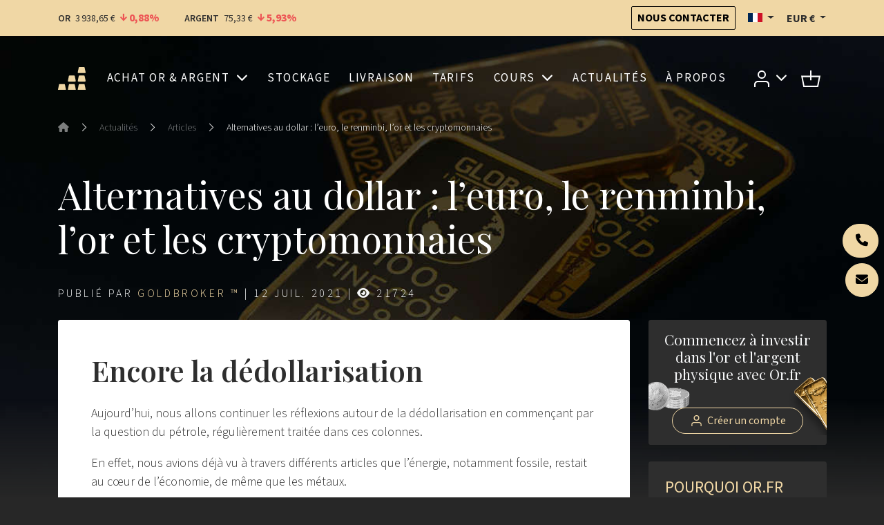

--- FILE ---
content_type: text/html; charset=UTF-8
request_url: https://or.fr/actualites/alternatives-au-dollar-euro-renminbi-or-cryptomonnaies-2381
body_size: 17787
content:
<!DOCTYPE html>
<html prefix="og: http://ogp.me/ns# article: http://ogp.me/ns/article#" lang="fr"  xmlns:hx="http://purl.org/NET/hinclude">
    <head>
        <meta charset="utf-8">
        <meta name="viewport" content="width=device-width, initial-scale=1.0">
        <meta name="robots" content="index, follow">
        <meta http-equiv="Content-Type" content="text/html; charset=utf-8"/>
        <meta http-equiv="X-UA-Compatible" content="IE=edge" />
        
        <link rel="icon" href="/build/core/images/logo/favicon.20605c45.png" />
        <link rel="preconnect" href="https://fonts.googleapis.com">
        <link rel="preconnect" href="https://fonts.gstatic.com" crossorigin>
        <link href="https://fonts.googleapis.com/css2?family=Playfair+Display:wght@400..600&family=Source+Sans+3:wght@300;400;600;700&display=swap" rel="stylesheet">

        <link rel="canonical" href="https://or.fr/actualites/alternatives-au-dollar-euro-renminbi-or-cryptomonnaies-2381">
        <!-- Google Tag Manager -->
        <script>
            (function(w,d,s,l,i){w[l]=w[l]||[];w[l].push({'gtm.start':
                    new Date().getTime(),event:'gtm.js'});var f=d.getElementsByTagName(s)[0],
                j=d.createElement(s),dl=l!='dataLayer'?'&l='+l:'';j.async=true;j.src=
                '//www.googletagmanager.com/gtm.js?id='+i+dl;f.parentNode.insertBefore(j,f);
            })(window,document,'script','dataLayer','GTM-M3J7F9');
        </script>
        <!-- End Google Tag Manager -->

                

    <link rel="alternate" type="application/xml" title="Or.fr - Flux RSS" href="/actualites.rss" />

    <title>Alternatives au dollar : l’euro, le renminbi, l’or et les cryptomonnaies | Or.fr</title>

            <meta property="og:title" content="Alternatives au dollar : l’euro, le renminbi, l’or et les cryptomonnaies | Or.fr" />
    
                <meta property="og:image" content="https://or.fr/media/image/cms/media/images/central-banks-at-varying-stages-of-developing-digital-currencies.png" />
    
                
                    <meta name="description" content="La dédollarisation mondiale se fait sous une double dimension numérique et aurifère. Nous remarquerons que la Chine, en tant que première initiatrice des MNBC et premier consommateur et importateur d’or au monde, a toutes les chances de...">

                            <meta property="og:description" content="La dédollarisation mondiale se fait sous une double dimension numérique et aurifère. Nous remarquerons que la Chine, en tant que première initiatrice des MNBC et premier consommateur et importateur d’or au monde, a toutes les chances de...">
                                
            
            <!-- TrustBox script --> <script type="text/javascript" src="//widget.trustpilot.com/bootstrap/v5/tp.widget.bootstrap.min.js" async></script> <!-- End TrustBox script -->
    
        <!-- Start SmartBanner configuration -->
    <meta name="smartbanner:title" content="Appli Or.fr">
    <meta name="smartbanner:author" content="Cours, actualités, espace client ">
    <meta name="smartbanner:price" content="Disponible ">
    <meta name="smartbanner:price-suffix-apple" content="sur Apple Store">
    <meta name="smartbanner:price-suffix-google" content="sur Google Play">
    <meta name="smartbanner:icon-apple" content="/build/core/images/logo/square.835b4266.svg">
    <meta name="smartbanner:icon-google" content="/build/core/images/logo/square.835b4266.svg">
    <meta name="smartbanner:button" content="Télécharger">
    <meta name="smartbanner:disable-positioning" content="true">
    <meta name="smartbanner:custom-design-modifier" content="goldbroker">

        <meta name="smartbanner:exclude-user-agent-regex" content="^.*(Windows NT|Intel Mac OS X).*$">

            
                    <meta name="smartbanner:button-url-apple" content="https://apps.apple.com/fr/app/id951722599">
    
                    <meta name="smartbanner:button-url-google" content="https://play.google.com/store/apps/details?id=com.tag.goldbroker">
    
    <meta name="smartbanner:enabled-platforms" content="ios,android">
    <!-- End SmartBanner configuration -->


    
                                <link rel="author" href="https://www.facebook.com/Goldbrokercom" />
                                        <link rel="author" href="https://www.twitter.com/Goldbroker_com" />
                                
    <meta property="og:type" content="article" />
    <meta property="article:published_time" content="2021-07-12T10:30:27+00:00" />

            <meta property="article:author" content="https://www.facebook.com/Goldbrokercom" />
                                    

    <link rel="stylesheet" href="/build/front/881.b4e86c09.css?1768240990"><link rel="stylesheet" href="/build/front/main.6edbe88e.css?1768240990">

    <style>
        :root {
                                                                }
    </style>

                        <script src="/bundles/fosjsrouting/js/router.min.js?1768240990"></script>
            <script src="/js/routing?callback=fos.Router.setData&amp;v=1768240990"></script>
        

    <script src="/build/front/runtime.5f799fff.js?1768240990"></script><script src="/build/front/172.6ab6ad9c.js?1768240990"></script><script src="/build/front/875.b827aac8.js?1768240990"></script><script src="/build/front/881.dc2c1b67.js?1768240990"></script><script src="/build/front/main.cb46da2d.js?1768240990"></script>

    <!-- Le HTML5 shim, for IE6-8 support of HTML5 elements -->
    <!--[if lt IE 9]>
    <script src="https://html5shim.googlecode.com/svn/trunk/html5.js"></script>
    <![endif]-->

            <script>
            $.getJSON( "/rich-snippet/local-business?showAggregateRating=0", function( data ) {
                $( "<script/>", {
                    "type": "application/ld+json",
                    "html": JSON.stringify(data)
                }).appendTo( "head" );
            });
        </script>
        </head>
    <body class="article-background">
        <!-- Google Tag Manager (noscript) -->
        <noscript>
            <iframe src="//www.googletagmanager.com/ns.html?id=GTM-M3J7F9" height="0" width="0" style="display:none;visibility:hidden"></iframe>
        </noscript>
        <!-- End Google Tag Manager (noscript) -->
            <script>
            </script>


            
    <header id="top-header">
        <nav class="navbar bg-primary">
            <div class="container">
                <span data-ajax-url="/widget/live-prices/EUR"></span>

                <div class="align-items-center d-md-flex d-none">
                    <a class="btn btn-outline-dark btn-sm" href="/contact" title="Nous contacter">
                        Nous contacter
                    </a>
                    <div class="locale-switcher-wrapper mx-3">    <div class="dropdown">
    <button class="dropdown-toggle header-text" type="button" id="localeSwitcherButton" data-bs-toggle="dropdown" aria-expanded="false" title="Français">
        <span class="flag fi fi-fr" title="France"></span>
    </button>

            <ul class="dropdown-menu" aria-labelledby="localeSwitcherButton">
                            <li>
                    <a class="dropdown-item" href="//goldbroker.com/news">
                        <span class="mr-1">
                            <span class="flag fi fi-gb" title="Royaume-Uni"></span>
                        </span>
                        English
                    </a>
                </li>
                            <li>
                    <a class="dropdown-item" href="//de.goldbroker.com/news">
                        <span class="mr-1">
                            <span class="flag fi fi-de" title="Allemagne"></span>
                        </span>
                        Deutsch
                    </a>
                </li>
                    </ul>
    </div>

</div>
                    <div class="currency-switcher-wrapper">
                                                    <div class="dropdown">
    <button class="dropdown-toggle header-text " type="button" id="currencySwitcherButton" data-bs-toggle="dropdown" data-toggle="dropdown" aria-expanded="false" title="Euro">
        EUR
        €
    </button>

    <ul class="dropdown-menu" aria-labelledby="currencySwitcherButton">
                    <li>
                <a class="dropdown-item" href="/currency/switch/USD" title="Dollar US">
                    USD
                    $
                </a>
            </li>
                    <li>
                <a class="dropdown-item" href="/currency/switch/GBP" title="Livre sterling">
                    GBP
                    £
                </a>
            </li>
                    <li>
                <a class="dropdown-item" href="/currency/switch/CHF" title="Franc suisse">
                    CHF
                    
                </a>
            </li>
                    <li>
                <a class="dropdown-item" href="/currency/switch/CAD" title="Dollar canadien">
                    CAD
                    $
                </a>
            </li>
            </ul>
</div>

                                            </div>
                </div>
            </div>
        </nav>

                    
    <nav class="alert-message bg-danger">
        <div class="container text-center">
                
    
        </div>
    </nav>

        
            </header>

    
    
    
    <header id="main-header" class="">
        <div class="container">
            <nav id="main-nav">
                <div class="navbar navbar-expand-xl">
                    <a class="navbar-brand me-auto" href="/">
                        
        <img src="/build/core/images/logo/square.835b4266.svg"  class="d-block d-sm-none d-xl-block d-xxl-none square" alt="Plateforme d&#039;investissement OR.FR : achat, stockage, livraison d&#039;or physique">


                        
        <img src="/build/core/images/logo/fr/logo.3299d71d.svg"  class="d-none d-sm-block d-xl-none d-xxl-block" alt="Plateforme d&#039;investissement OR.FR : achat, stockage, livraison d&#039;or physique">


                    </a>

                                                                <ul class="navbar-nav d-block d-xl-none">
                            <li>
                                <button class="navbar-toggler collapsed caret" type="button" data-bs-toggle="collapse" data-bs-target="#user-menu-responsive-dropdown" aria-controls="user-menu-responsive-dropdown" aria-expanded="false" aria-label="Toggle user menu">
                                                        
        <img src="/build/front/images/svg/account.07348549.svg"  alt="Accédez à votre espace client">


            
                                </button>
                            </li>
                            <li>        <a class="nav-link position-relative" title="Panier" href="/panier">
    
        <img src="/build/front/images/svg/shop-icon.13605728.svg"  alt="Panier">


    
    </a>

    </li>
                        </ul>
                    
                    <button class="navbar-toggler collapsed ms-3" type="button" data-bs-toggle="collapse" data-bs-target="#main-menu" aria-controls="main-menu" aria-expanded="false" aria-label="Toggle main menu">
                        <span class="navbar-toggler-icon"></span>
                    </button>

                                        <div class="collapse navbar-collapse mx-3" id="main-menu" >
                                    
        
                    <ul class="navbar-nav w-100 justify-content-around  list-unstyled">
                    
    
        <li class="nav-item dropdown">                    <a href="#" title="Achat d’or et d’argent physiques" class="dropdown-toggle nav-link" data-bs-toggle="dropdown">    
        
            Achat or &amp; argent
    
    </a>

                
        
                    <ul class="dropdown-menu list-unstyled">
                    
    
        <li class="nav-item">                            
    
    <a href="/produits/acheter-or" title="Acheter des lingots et pièces d’or en ligne" class="nav-link">    
        
            Acheter de l&#039;or
    
    </a>

                
                    
                    <ul class=" list-unstyled level2">
                    
    
        <li class="nav-item">                            
    
    <a href="/produits/acheter-or/lingots-or" title="Achat de lingots d’or au meilleur prix" class="nav-link">    
        
            Lingots d&#039;or
    
    </a>

                
                    
    
        </li>
    
        
    
        <li class="nav-item">                            
    
    <a href="/produits/acheter-or/pieces-or" title="Achat de pièces d’or au meilleur prix" class="nav-link">    
        
            Pièces d&#039;or
    
    </a>

                
                    
    
        </li>
    

        </ul>
    
        </li>
    
        
    
        <li class="nav-item">                            
    
    <a href="/produits/acheter-argent" title="Acheter des lingots et pièces d’argent en ligne" class="nav-link">    
        
            Acheter de l&#039;argent
    
    </a>

                
                    
                    <ul class=" list-unstyled level2">
                    
    
        <li class="nav-item">                            
    
    <a href="/produits/acheter-argent/lingots-argent" title="Achat de lingots d’argent au meilleur prix" class="nav-link">    
        
            Lingots d&#039;argent
    
    </a>

                
                    
    
        </li>
    
        
    
        <li class="nav-item">                            
    
    <a href="/produits/acheter-argent/pieces-argent" title="Achat de pièces d’argent au meilleur prix" class="nav-link">    
        
            Pièces d&#039;argent
    
    </a>

                
                    
    
        </li>
    

        </ul>
    
        </li>
    

        </ul>
    
        </li>
    
        
    
        <li class="nav-item">                            
    
    <a href="/stockage-securise" title="Stockage sécurisé d’or et d’argent" class="nav-link">    
        
            Stockage
    
    </a>

                
        
    
        </li>
    
        
    
        <li class="nav-item">                            
    
    <a href="/livraison" title="Livraison d’or et d’argent à domicile" class="nav-link">    
        
            Livraison
    
    </a>

                
        
    
        </li>
    
        
    
        <li class="nav-item">                            
    
    <a href="/tarifs" title="Tarifs" class="nav-link">    
        
            Tarifs
    
    </a>

                
        
    
        </li>
    
        
    
        <li class="nav-item dropdown">                    <a href="#" title="Cours en direct et historique du prix des métaux précieux : or, argent, platine, palladium" class="dropdown-toggle nav-link" data-bs-toggle="dropdown">    
        
            Cours
    
    </a>

                
        
                    <ul class="dropdown-menu list-unstyled">
                    
    
        <li class="nav-item">                            
    
    <a href="/cours/or" title="Cours de l’or en direct – Historique du prix de l’or" class="nav-link">    
        
            Cours de l&#039;or
    
    </a>

                
                    
                    <ul class=" list-unstyled level2">
                    
    
        <li class="nav-item">                            
    
    <a href="/cours/or#live-chart" title="Cours spot de l’or – Graphique du prix de l’or en direct" class="nav-link">    
        
            Cours spot
    
    </a>

                
                    
    
        </li>
    
        
    
        <li class="nav-item">                            
    
    <a href="/cours/or#historical-chart" title="Historique et performances du cours de l’or" class="nav-link">    
        
            Graphique historique
    
    </a>

                
                    
    
        </li>
    

        </ul>
    
        </li>
    
        
    
        <li class="nav-item">                            
    
    <a href="/cours/argent" title="Cours de l’argent en direct – Historique du prix de l’argent" class="nav-link">    
        
            Cours de l&#039;argent
    
    </a>

                
                    
                    <ul class=" list-unstyled level2">
                    
    
        <li class="nav-item">                            
    
    <a href="/cours/argent#live-chart" title="Cours spot de l’argent – Graphique du prix de l’argent en direct" class="nav-link">    
        
            Cours spot
    
    </a>

                
                    
    
        </li>
    
        
    
        <li class="nav-item">                            
    
    <a href="/cours/argent#historical-chart" title="Historique et performances du cours de l’argent" class="nav-link">    
        
            Graphique historique
    
    </a>

                
                    
    
        </li>
    

        </ul>
    
        </li>
    
        
    
        <li class="nav-item">                <span>    
        
            Ratios
    
    </span>
                
                    
                    <ul class=" list-unstyled level2">
                    
    
        <li class="nav-item">                            
    
    <a href="/cours/ratio/or/argent" title="Ratio or/argent" class="nav-link">    
        
            Ratio or/argent
    
    </a>

                
                    
    
        </li>
    
        
    
        <li class="nav-item">                            
    
    <a href="/cours/ratio/or/bitcoin" title="Ratio or/bitcoin" class="nav-link">    
        
            Ratio or/bitcoin
    
    </a>

                
                    
    
        </li>
    

        </ul>
    
        </li>
    

        </ul>
    
        </li>
    
        
    
        <li class="nav-item">                            
    
    <a href="/actualites" title="Actualité du marché des métaux précieux" class="nav-link">    
        
            Actualités
    
    </a>

                
        
    
        </li>
    
        
    
        <li class="nav-item">                            
    
    <a href="/qui-sommes-nous" title="À propos" class="nav-link">    
        
            À propos
    
    </a>

                
        
    
        </li>
    

        </ul>
    



                        <div class="align-items-center d-flex gap-3 d-md-none pt-2 border-top border-grey">
                            <div class="locale-switcher-wrapper">
                                    <div class="dropdown">
    <button class="dropdown-toggle header-text" type="button" id="localeSwitcherButton" data-bs-toggle="dropdown" aria-expanded="false" title="Français">
        <span class="flag fi fi-fr" title="France"></span>
    </button>

            <ul class="dropdown-menu" aria-labelledby="localeSwitcherButton">
                            <li>
                    <a class="dropdown-item" href="//goldbroker.com/news">
                        <span class="mr-1">
                            <span class="flag fi fi-gb" title="Royaume-Uni"></span>
                        </span>
                        English
                    </a>
                </li>
                            <li>
                    <a class="dropdown-item" href="//de.goldbroker.com/news">
                        <span class="mr-1">
                            <span class="flag fi fi-de" title="Allemagne"></span>
                        </span>
                        Deutsch
                    </a>
                </li>
                    </ul>
    </div>


                            </div>
                            <div class="currency-switcher-wrapper">
                                                                    <div class="dropdown">
    <button class="dropdown-toggle header-text " type="button" id="currencySwitcherButton" data-bs-toggle="dropdown" data-toggle="dropdown" aria-expanded="false" title="Euro">
        EUR
        €
    </button>

    <ul class="dropdown-menu" aria-labelledby="currencySwitcherButton">
                    <li>
                <a class="dropdown-item" href="/currency/switch/USD" title="Dollar US">
                    USD
                    $
                </a>
            </li>
                    <li>
                <a class="dropdown-item" href="/currency/switch/GBP" title="Livre sterling">
                    GBP
                    £
                </a>
            </li>
                    <li>
                <a class="dropdown-item" href="/currency/switch/CHF" title="Franc suisse">
                    CHF
                    
                </a>
            </li>
                    <li>
                <a class="dropdown-item" href="/currency/switch/CAD" title="Dollar canadien">
                    CAD
                    $
                </a>
            </li>
            </ul>
</div>

                                                            </div>
                        </div>
                    </div>

                                        <ul class="navbar-nav align-items-center d-none d-xl-flex">
                        <li class="nav-item dropdown">
                            <a class="nav-link dropdown-toggle" href="#" id="user-menu-dropdown" data-bs-toggle="dropdown" aria-expanded="false" data-bs-auto-close="outside">
                                                    
        <img src="/build/front/images/svg/account.07348549.svg"  alt="Accédez à votre espace client">


            
                            </a>
                            <ul class="dropdown-menu dropdown-menu-end" aria-labelledby="user-menu-dropdown">
                                <li>
                                                        <li class="login-dropdown">
                <div class="text-center h4">Accédez à votre espace client</div>

                <form action="/login" method="post" class="mb-4">
    
    
    <div class="form-group form-floating">
                <input class="form-control" type="text" id="email_1089539808" name="_username" required="required" placeholder=" " value="" />
        <label class="form-label" for="email_1089539808">Email</label>
    </div>
    <div class="form-group form-floating input-group">
                <input class="form-control" type="password" id="password_1089539808" name="_password" required="required" placeholder=" " />
        <label class="form-label" for="password_1089539808">Mot de passe</label>
        <button type="button" class="btn show-password" title="Afficher">
            <i class="fas fa-eye"></i>
        </button>
    </div>

    <div class="text-right mb-4">
        <a href="/mot-de-passe-oublie">Mot de passe oublié ?</a>
    </div>

    <div class="form-group my-4">
        <button type="submit" class="btn btn-primary w-100">
            Connexion
        </button>
    </div>
</form>

<p class="heading-liner mb-4">Pas encore de compte Or.fr ?</p>

<a class="btn btn-outline-primary btn-create-account w-100" href="/inscription">
    Créer un compte
</a>

            </li>
            
                                </li>
                            </ul>
                        </li>
                        <li class="nav-item">
                                    <a class="nav-link position-relative" title="Panier" href="/panier">
    
        <img src="/build/front/images/svg/shop-icon.13605728.svg"  alt="Panier">


    
    </a>

    
                        </li>
                    </ul>
                </div>

                                                    <div class="navbar d-xl-none">
                        <div class="collapse navbar-collapse" id="user-menu-responsive-dropdown">
                            <div class="navbar-nav">
                                                    <li class="login-dropdown">
                <div class="text-center h4">Accédez à votre espace client</div>

                <form action="/login" method="post" class="mb-4">
    
    
    <div class="form-group form-floating">
                <input class="form-control" type="text" id="email_1089539808" name="_username" required="required" placeholder=" " value="" />
        <label class="form-label" for="email_1089539808">Email</label>
    </div>
    <div class="form-group form-floating input-group">
                <input class="form-control" type="password" id="password_1089539808" name="_password" required="required" placeholder=" " />
        <label class="form-label" for="password_1089539808">Mot de passe</label>
        <button type="button" class="btn show-password" title="Afficher">
            <i class="fas fa-eye"></i>
        </button>
    </div>

    <div class="text-right mb-4">
        <a href="/mot-de-passe-oublie">Mot de passe oublié ?</a>
    </div>

    <div class="form-group my-4">
        <button type="submit" class="btn btn-primary w-100">
            Connexion
        </button>
    </div>
</form>

<p class="heading-liner mb-4">Pas encore de compte Or.fr ?</p>

<a class="btn btn-outline-primary btn-create-account w-100" href="/inscription">
    Créer un compte
</a>

            </li>
            
                            </div>
                        </div>
                    </div>
                            </nav>
        </div>
    </header>

                    <header class="auto-padding-top ">
        <div class="container">
                            
                            
                                                    <nav aria-label="breadcrumb">
        <ol class="breadcrumb mb-5">
                            <li class="breadcrumb-item">
                                            <a href="/">
                                            <span><i class="fas fa-home"></i></span>
                                            </a>
                                    </li>
                                    <li class="separator"><i class="bi bi-chevron-right"></i></li>
                                            <li class="breadcrumb-item">
                                            <a href="/actualites">
                                            <span>Actualités</span>
                                            </a>
                                    </li>
                                    <li class="separator"><i class="bi bi-chevron-right"></i></li>
                                            <li class="breadcrumb-item">
                                            <a href="/actualites/articles">
                                            <span>Articles</span>
                                            </a>
                                    </li>
                                    <li class="separator"><i class="bi bi-chevron-right"></i></li>
                                            <li class="breadcrumb-item">
                                            <span>Alternatives au dollar : l’euro, le renminbi, l’or et les cryptomonnaies</span>
                                    </li>
                                    </ol>
    </nav>

                            
            
                            <h1 class="my-4">Alternatives au dollar : l’euro, le renminbi, l’or et les cryptomonnaies</h1>
            
                                
        
        
        
        
    
                    </div>

        <div id="header-content"></div>
    </header>

    
    
    
            
        
        <div class="">
            <div class="ajax-target">
                <section class="py-0">
        <div class="container">
                        <article id="article">
                <p class="article-metadata">
                    

Publié par     <a href="/auteur/goldbroker-tm">Goldbroker ™</a>

|
<span title="10:30:27">
    12 juil. 2021
    </span>

    | <span>
        
        <span >
            <i class="fas fa-eye"></i>
            21724
        </span>
    </span>

                </p>

                                    <div class="position-relative">
                        <div class="hidden-sm social-actions">
                                                    </div>

                        <div class="row">
                            <div class="col-xl-9">
                                <div class="article-body">
                                    <div class="mb-4">
                                        <h3><strong>Encore la dédollarisation</strong></h3>

<p>Aujourd’hui, nous allons continuer les réflexions autour de la dédollarisation&nbsp;en commençant par la question du pétrole,&nbsp;régulièrement traitée dans ces colonnes.</p>

<p>En effet, nous avions déjà vu à travers différents articles que l’énergie, notamment fossile, restait au cœur de l’économie, de même que les métaux.</p>

<p>L'édition 2021 du rapport mondialement connu "<a href="https://ingoldwetrust.report/igwt/?lang=en" target="_blank" title="In Gold We Trust">In Gold We Trust</a>", rédigé par Ronald-Peter Stöferle et Mark J. Valek de la société de placement et&nbsp;de gestion de fortune Incrementum AG, nous confirme certaines pistes autour de la dédollarisation que nous allons approfondir avec une traduction de leurs données.</p>

<p>Actuellement, l’Arabie saoudite reste le plus grand producteur de pétrole au monde, tandis que la Chine en est le plus grand importateur. Cette relation amène une question majeure&nbsp;: à quand un pétrole échangé directement en monnaie chinoise&nbsp;(renminbi&nbsp;aussi appelé yuan) ?</p>

<h3><strong>Demain, un pétro yuan numérique or</strong> <strong>?</strong></h3>

<p>L’Arabie saoudite risque d’avoir de plus en plus de mal à refuser ce souhait éminemment stratégique à son client le plus important.</p>

<p>En effet, la relation américano-saoudienne, symbolisée par le pacte du Quincy, avait tranché la question du commerce du pétrole exclusivement avec le dollar dès 1933. C’est donc bien avant la rencontre entre le président américain Roosevelt et le roi Ibn Saoud sur le navire de guerre américain Quincy le 14 février 1945, que le pétrodollar, outil majeur de la domination financière et géopolitique américaine, est établi. Ce pacte assure depuis&nbsp;le monopole des États-Unis sur le pétrole saoudien, en contrepartie d’une sécurité militaire assurée par la superpuissance américaine.</p>

<p>Mais il n’est pas exagéré d’affirmer qu'aujourd'hui, la Chine n'a plus aucune raison dépendre du dollar, et donc de Washington. Il en est d’ailleurs de même pour l’Europe.</p>

<p>Rappelons que le pétrole reste l’énergie clef de l’humanité et de l’économie actuelle basée sur le dollar. Si ce point clef géostratégique de la suprématie politique et financière américaine cède, le pivot vers un autre modèle international peut&nbsp;être majeur.</p>

<p>L’Arabie saoudite a donc un rôle particulier à jouer, qui n’est qu’un pan supplémentaire du conflit entre Washington et Pékin pour la suprématie mondiale.</p>

<p>La Chine veut maintenant transformer sa monnaie en un pétroyuan, mais il n’y a toujours pas de confirmation officielle que les deux nations échangent une partie de leur pétrole dans la monnaie chinoise. Riyad ne se permet pas encore de provoquer Washington de cette manière. Mais <a href="https://asia.nikkei.com/Business/Markets/Saudi-Aramco-hints-at-future-yuan-bonds-in-potential-coup-for-China" target="_blank" title="l’annonce de novembre 2020">l’annonce de novembre 2020</a>&nbsp;faite par Saudi Aramco sur la possibilité d’émettre des obligations en yuans laisse présager ce qu’il se trame en coulisse.</p>

<h3><strong>La fin du dollar…</strong></h3>

<p>L’idée que le dollar américain pourrait être <a href="https://or.fr/actualites/dollar-americain-va-perdre-son-statut-monnaie-reserve-mondiale-2351" target="_blank" title="remplacé comme monnaie de réserve mondiale">remplacé comme monnaie de réserve mondiale</a> n’est pas nouvelle et il y a de nouveaux partisans de cette idée à chaque crise financière, même aux États-Unis.</p>

<p>Récemment, par exemple, au plus fort de la crise du Covid-19, l’économiste de Yale, Stephen Roach, a particulièrement attiré l’attention avec un scénario particulièrement négatif pour l<span style="text-align: justify;">e dollar américain :</span>&nbsp;<em>"L'ère du privilège exorbitant du dollar américain en tant que première monnaie de réserve mondiale touche à sa fin"</em>, écrivait l’économiste dans <a href="https://www.bloomberg.com/opinion/articles/2020-06-08/a-crash-in-the-dollar-is-coming?sref=X9N3NABa" target="_blank" title="un article de Bloomberg">un article de Bloomberg</a>&nbsp;<span style="text-align: justify;">en juin 2020</span>.</p>

<p><em>"Pendant près de 60&nbsp;ans, le monde s’est plaint, mais n’a rien fait à ce sujet. Cette époque est révolue."</em></p>

<p>Notons le terme de <em>"privilège exorbitant",</em>&nbsp;initialement formulé par l’ancien ministre français des Finances et président Valéry Giscard d’Estaing. Il voulait expliquer à quel point il est injuste que les États-Unis puissent simplement imprimer la monnaie de réserve mondiale, alors que les autres États ne le peuvent pas. Aux yeux des Européens, cela a conduit à un niveau de vie gonflé artificiellement aux États-Unis, au détriment du reste du monde.</p>

<p>Roach soutient que cette période touche maintenant à sa fin et il s’attend ainsi logiquement à un krach du dollar américain. Notons que ce scénario est régulièrement annoncé par des économistes dans le monde, plusieurs fois par an, en raison de fondamentaux bien réels. Effectivement, comme d’autres économistes en dehors des États-Unis, il observe d’abord et avant tout l’énorme déficit de la balance courante des États-Unis et le met en rapport au taux d’épargne national&nbsp;:</p>

<p align="center"><em>"Le déficit de la balance courante aux États-Unis, qui est la mesure la plus large de notre déséquilibre international avec le reste du monde, a subi une détérioration record au deuxième trimestre [2020]."</em></p>

<p>Pour le taux d’épargne, cependant, Roach ne regarde pas seulement les dépôts et les soldes d’épargne des ménages privés. Il déduit également les énormes déficits budgétaires des États-Unis et arrive à une conclusion qui donne à réfléchir. Bien que le taux d’épargne des ménages ait augmenté pendant la pandémie, car les possibilités de consommation ont été limitées et le gouvernement a même envoyé des chèques aux ménages, le taux d’épargne net national global est… négatif. Et c’est la première fois depuis la grande crise financière de 2007/2008.</p>

<h3><strong>…au profit de l’euro&nbsp;?</strong></h3>

<p>Roach s’attend donc à ce que le déficit commercial des États-Unis avec le monde se creuse encore et que l’euro augmente en conséquence. Il s’attend à ce que la Réserve fédérale ne fasse pas grand-chose pour <a href="https://or.fr/actualites/fed-est-elle-en-train-tuer-dollar-severes-consequences-2330" target="_blank" title="contrer la faiblesse du dollar américain">contrer la faiblesse du dollar américain</a>. Le déficit commercial des États-Unis a atteint des niveaux jamais vus depuis la dernière crise financière.</p>

<p>Stephen Roach considère finalement le dollar américain comme la <em>"principale devise la plus surévaluée au monde"&nbsp;</em>et il s’attend à une correction d’environ 35% par rapport aux autres devises en 2021&nbsp;:</p>

<p><em>"Je ne pense pas que ce soit la fin du rôle du dollar américain en tant que monnaie de réserve dominante – mais c’est un pas dans cette direction. Je signalerais l’euro comme l’alternative numéro une, ainsi que le renminbi, l’or et les cryptomonnaies."</em></p>

<h3><strong>Le renminbi, l’or et les cryptomonnaies également comme alternatives au dollar </strong></h3>

<p>Roach a reçu le soutien fin mars&nbsp;2021 du célèbre économiste américain Kenneth Rogoff, qui fait partie du top 10 des économistes les plus cités au monde.</p>

<p>Ce dernier a publié une analyse intitulée <em>"<a href="https://www.project-syndicate.org/commentary/flexible-renminbi-could-threaten-global-dollar-hegemony-by-kenneth-rogoff-2021-03/french" target="_blank" title="L’hégémonie fragile du dollar">L’hégémonie fragile du dollar</a>"&nbsp;</em>dans laquelle il soutient que l’appétit pour les obligations d’État américaines — et donc pour le dollar américain — a été insatiable jusqu’à présent, mais que cela ne pourrait pas durer. Notamment si la Chine modernise sa politique monétaire et assouplit son régime de change&nbsp;:</p>

<p align="center"><em>"Pour autant, le yuan ne va pas devenir du jour au lendemain une devise mondiale. La transition d'une devise dominante à une autre prend du temps. Lors des deux décennies qui ont séparé les deux guerres mondiales, la nouvelle devise, le dollar, avait à peu près le même poids que la livre britannique dans les réserves des banques centrales. La livre dominait alors les marchés internationaux depuis plus d'un siècle à l'issue des guerres napoléoniennes au début des années 1800."</em></p>

<h3><strong>Le rôle</strong> <strong>de l’or</strong></h3>

<p>Les banques centrales sont restées des acheteuses nettes d’or en 2020, mais l’augmentation de leurs réserves d’or n’était clairement pas une priorité pour elles. Il y a eu peu d’achats, en particulier au second semestre de l’année, après que la Russie ait suspendu ses achats d’or en avril. Par rapport à 2019, les achats d’or par les banques centrales ont diminué de près de 60%. À seulement 270&nbsp;tonnes, les achats étaient plus légers par rapport à 2019, où ils s’élevaient à près de 670&nbsp;tonnes.</p>

<p>Il ne faut pas cependant oublier que le <a href="https://or.fr/cours/or#live-chart" target="_blank" title="prix de l’or">prix de l’or</a> a atteint un niveau record à l’été&nbsp;2020, ce qui a augmenté l’importance du métal pour les réserves des banques centrales. La Russie, qui a toujours donné le ton en termes de dédollarisation, détient désormais environ 30% de ses réserves en euros, 22% en or et 22% en dollars américains (la réduction des avoirs en billets verts a été massive ces dernières années).&nbsp;</p>

<p>Pour en savoir plus sur les raisons pour lesquelles les banques centrales achètent de l’or, nous pouvons en plus vous tourner vers la banque centrale de Pologne. Elle dispose actuellement d’environ 230&nbsp;tonnes dans ses coffres-forts, après des achats massifs en 2019. Dans les années à venir, 100&nbsp;tonnes supplémentaires doivent être ajoutées, selon <a href="https://or.fr/actualites/reserves-or-pologne-vont-augmenter-sous-direction-gouverneur-glapinski-2210" target="_blank" title="un communiqué de Varsovie">un communiqué de Varsovie</a> datant de la mi-mars&nbsp;2021. La banque centrale polonaise justifie son augmentation des réserves d’or comme suit&nbsp;:</p>

<p align="center"><em>"L’or est la réserve la plus importante des avoirs de réserve&nbsp;: il diversifie le risque géopolitique et est une sorte d’ancrage de la confiance, surtout en période de tensions et de crises."</em></p>

<p>À noter&nbsp;que la Pologne n’est pas encore membre de l’euro et que les pays de la zone euro ont ensemble plus d’or que toute autre zone monétaire, y compris les États-Unis, qui se classent toujours au premier rang des statistiques nationales avec plus de 8 000&nbsp;tonnes. Ensemble, cependant, les pays de la zone euro en possèdent 12 000&nbsp;tonnes, un chiffre qui pourrait augmenter avec chaque nouveau membre de la zone euro.</p>

<p>La Hongrie, dont nous avons déjà parlé et qui n’est pas membre de la zone euro, a plutôt été active et a récemment <a href="https://or.fr/actualites/banque-centrale-hongroise-triple-reserves-or-pour-atteindre-94-5-tonnes-2249" target="_blank" title="triplé ses réserves d’or">triplé ses réserves d’or</a>. Le pays détient aujourd’hui 94,5&nbsp;tonnes de métal jaune.</p>

<p>La dédollarisation se fait avec l’or également, c’est factuel.</p>

<h3><strong>Les monnaies numériques</strong></h3>

<p>Parmi les banques centrales qui mettent en place des monnaies numériques de banque centrale (MNBC ou CBDC en anglais), il y a actuellement trois zones, en dehors des Bahamas, qui en ont déjà introduit.</p>

<p>&nbsp;</p>

<p style="text-align: center;"><img alt="" height="456" src="/media/image/cms/media/images/central-banks-at-varying-stages-of-developing-digital-currencies.png" width="730" /></p>

<p style="text-align: center;">&nbsp;</p>

<p>En Asie et en Afrique du Sud, des tests avec les MNBC sont en cours. En Europe et en Russie, des plans sont en cours de préparation et les banques centrales ont clairement indiqué qu’elles voyaient les MNBC comme l’avenir de la monnaie.</p>

<p>Aux États-Unis, au Royaume-Uni, en Australie et au Japon, les principaux pays du bloc de l’axe américain, les banques centrales ne font encore qu’expérimenter tranquillement cette tendance.</p>

<p>C’est dans ce contexte que Fabio Panetta, membre du directoire de la BCE, a déclaré que l’euro numérique serait le meilleur moyen de protéger la vie privée des Européens :</p>

<p align="center">"<em>Un euro numérique augmenterait la confidentialité des paiements numériques grâce à l’implication de la banque centrale, qui — contrairement aux fournisseurs privés de services de paiement — n’a aucun intérêt commercial lié aux données des consommateurs</em>."</p>

<p>Y a-t-il un espoir que la BCE lance un autre type de monnaie numérique que les dirigeants chinois&nbsp;? Autrement dit, une monnaie numérique qui protège les droits fondamentaux de ses citoyens au lieu de les saper&nbsp;? L’intérêt commercial reste minime par rapport à l’intérêt politique, monétaire et fiscal de pouvoir supprimer les espèces et contrôler intégralement tous les flux. C’est ce qu’a oublié de préciser Fabio Pinetta.</p>

<p>La dédollarisation mondiale se fait donc sous une double dimension numérique et aurifère. Nous remarquerons que la Chine, en tant que première initiatrice des MNBC et premier consommateur et importateur d’or au monde, a toutes les chances de tirer son épingle du Grand Jeu.</p>
                                    </div>

                                    
                                    <p class="text-muted mb-4">
                                        <small>La reproduction, intégrale ou partielle, est autorisée à condition qu’elle contienne tous les liens hypertextes et un lien vers la source originale.</small>
                                    </p>
                                    <p class="text-muted mb-0">
                                        <small>Les informations contenues dans cet article ont un caractère purement informatif et ne constituent en aucun cas un conseil d’investissement, ni une recommandation d’achat ou de vente.</small>
                                    </p>
                                                                            <div class="article-tags mt-3">
                                            <i class="fas fa-tag"></i>
                                                                                            <a class="badge bg-primary" href="https://or.fr/tag/marche-or">Or</a>
                                                                                            <a class="badge bg-primary" href="https://or.fr/tag/crise-financiere">Crise financière</a>
                                                                                            <a class="badge bg-primary" href="https://or.fr/tag/banques-centrales">Banques centrales</a>
                                                                                            <a class="badge bg-primary" href="https://or.fr/tag/epargne">Épargne</a>
                                                                                            <a class="badge bg-primary" href="https://or.fr/tag/dedollarisation">Dédollarisation</a>
                                                                                            <a class="badge bg-primary" href="https://or.fr/tag/brics">BRICS</a>
                                                                                    </div>
                                                                    </div>

                                <div class="article-footer">
                                    <div class="row">
                                        <div class="col-lg-4">
                                            <div class="bg-grey p-5 text-center rounded-1">
                                                
<a href="/auteur/goldbroker-tm" title="Goldbroker ™">
    
                                

        <picture>
        <source srcset="https://or.fr/media/cache/user_webp/rc/DGYs9A8k/picture/622092f1424c5150959276.webp" type="image/webp">
            <img src="https://or.fr/media/cache/user/rc/DGYs9A8k/picture/622092f1424c5150959276.png"  class="img-rounded h-auto" width="180" height="180" alt="Goldbroker ™" loading="lazy">

    </picture>


</a>

<h5 class="my-3">
    <a href="/auteur/goldbroker-tm" title="Goldbroker ™">Goldbroker ™</a>&nbsp;
</h5>

    <p class="opacity-50">La Rédaction</p>

<p class="d-flex justify-content-around flex-fill flex-wrap mb-0">
            <a href="https://www.facebook.com/Goldbrokercom" class="mx-1" target="_blank" title="Suivre Goldbroker ™ sur Facebook">
            <i class="fab fa-facebook"></i>
        </a>
    
            <a href="https://www.twitter.com/Goldbroker_com" class="mx-1" target="_blank" title="Suivre Goldbroker ™ sur Twitter">
            <i class="fab fa-x-twitter"></i>
        </a>
    
    
    
    <a href="/auteur/goldbroker-tm.rss" class="mx-1" title="Flux RSS">
        <i class="fas fa-rss"></i>
    </a>

    <a href="/auteur/goldbroker-tm" title="Articles" class="mx-1" id="author-articles">
        <i class="far fa-file-alt"></i>
    </a>

    
    </p>

                                            </div>
                                        </div>
                                        <div class="col-lg-8 mt-lg-0 mt-3">
                                            <h4 class="text-left">Plus d&#039;articles de Goldbroker ™</h4>
                                                                                            <ul class="list-unstyled">
            <li class="mb-3">
            <h5 class="mb-0">
                <a href="/actualites/dedollarisation-redollarisation-reserves-or-banques-centrales-mondiales-2207" title="Lire &quot;Dédollarisation et redollarisation : les réserves d’or des banques centrales mondiales&quot;">
                    Dédollarisation et redollarisation : les réserves d’or des banques centrales mondiales
                </a>
            </h5>

            <div>
                                <small class="text-muted">15 mars 2021</small>
            </div>
        </li>
            <li class="mb-3">
            <h5 class="mb-0">
                <a href="/actualites/enquete-reserves-or-banques-centrales-2160" title="Lire &quot;Enquête sur les réserves d’or des banques centrales&quot;">
                    Enquête sur les réserves d’or des banques centrales
                </a>
            </h5>

            <div>
                                <small class="text-muted">14 févr. 2021</small>
            </div>
        </li>
            <li class="mb-3">
            <h5 class="mb-0">
                <a href="/actualites/lien-secret-or-petrole-2018" title="Lire &quot;Le lien secret entre l’or et le pétrole&quot;">
                    Le lien secret entre l’or et le pétrole
                </a>
            </h5>

            <div>
                                <small class="text-muted">5 nov. 2020</small>
            </div>
        </li>
            <li class="mb-3">
            <h5 class="mb-0">
                <a href="/actualites/warren-buffet-parie-sur-or-et-vend-goldman-sachs-1924" title="Lire &quot;Warren Buffet parie sur l&#039;or et vend Goldman&quot;">
                    Warren Buffet parie sur l&#039;or et vend Goldman
                </a>
            </h5>

            <div>
                                <small class="text-muted">15 août 2020</small>
            </div>
        </li>
            <li class="mb-3">
            <h5 class="mb-0">
                <a href="/actualites/goldbroker-change-de-nom-devient-orfr-1498" title="Lire &quot;Goldbroker.fr change de nom et devient Or.fr&quot;">
                    Goldbroker.fr change de nom et devient Or.fr
                </a>
            </h5>

            <div>
                                <small class="text-muted">10 avr. 2019</small>
            </div>
        </li>
    </ul>

                                                                                    </div>
                                    </div>
                                </div>
                            </div>
                            <div data-sticky="true" data-top-gap="65" data-bottom-gap="54" class="col-xl-3 mb-5 d-xl-block d-none">
                                <div class="article-sidebox register">
                                    <h4>Commencez à investir dans l&#039;or et l&#039;argent physique avec Or.fr</h4>
                                    
        <picture>
        <source srcset="https://or.fr/media/cache/default_webp/build/front/images/article_register_left.fe3b4701.webp" type="image/webp">
            <img src="https://or.fr/media/cache/default/build/front/images/article_register_left.fe3b4701.png"  class="left" alt="Investir dans l&#039;argent métal">

    </picture>

                                    
        <picture>
        <source srcset="https://or.fr/media/cache/default_webp/build/front/images/article_register_right.61b9548a.webp" type="image/webp">
            <img src="https://or.fr/media/cache/default/build/front/images/article_register_right.61b9548a.png"  class="right" alt="Investir dans l&#039;or physique">

    </picture>

                                    <div class="text-center">
                                        <a class="btn btn-outline-primary btn-create-account" href="/inscription">Créer un compte </a>
                                    </div>
                                </div>
                                <div class="article-sidebox">
                                    <h4><span>Pourquoi Or.fr</span></h4>
                                    <a class="video" data-fancybox href="https://www.youtube.com/watch?v=4d6ZR3tUEf0?enablejsapi=1">
                                        <div class="overlay"></div>
                                        <i class="fas fa-play-circle"></i>
                                        
        <img src="https://img.youtube.com/vi/4d6ZR3tUEf0/0.jpg" >


                                    </a>
                                </div>
                                <div class="article-sidebox">
                                    <h4><span>À lire aussi</span></h4>
                                    <div class="articles">
                                                                                    
            
<div class="article" data-flipped="off" style="background-image: linear-gradient(rgba(0, 0, 0, 0.5), rgba(0, 0, 0, 0.5)), url('https://or.fr/media/cache/large_webp/logo/69611e6ad5a5b520960949.webp'), url('https://or.fr/media/cache/large/logo/69611e6ad5a5b520960949.jpg');">
        <span class="article-card-text" style="opacity: 1; display: inline; z-index: 10;">Perspectives 2026 : l&#039;argent, le retour d&#039;un métal stratégique</span>
    <span class="small-text" style="text-align:center; display:none">Avec une hausse proche de +150 % l'an dernier, l'argent signe un retour spect...</span>
    <span class="article-author" style="opacity: 1; display: inline; z-index: 10;">Thomas Andrieu | 13 janv. 2026</span>
    <a href="/actualites/perspectives-2026-cours-argent-retour-metal-strategique-3655" class="btn btn-outline-primary w-75" style="display: none" title="Lire &quot;Perspectives 2026 : l&#039;argent, le retour d&#039;un métal stratégique&quot;">
        <span>Lire l&#039;article</span>
    </a>
</div>

                                                                                    
            
<div class="article" data-flipped="off" style="background-image: linear-gradient(rgba(0, 0, 0, 0.5), rgba(0, 0, 0, 0.5)), url('https://or.fr/media/cache/large_webp/logo/695fa7c74a506920708203.webp'), url('https://or.fr/media/cache/large/logo/695fa7c74a506920708203.jpg');">
        <span class="article-card-text" style="opacity: 1; display: inline; z-index: 10;">Cours de l&#039;or et de l&#039;argent : la fête ne fait que commencer</span>
    <span class="small-text" style="text-align:center; display:none">L’or a clôture l’année 2025 à 4 325 $ et l’argent à 71,47 $. L’importance de...</span>
    <span class="article-author" style="opacity: 1; display: inline; z-index: 10;">Mike Roy | 12 janv. 2026</span>
    <a href="/actualites/cours-or-argent-fete-ne-fait-que-commencer-3654" class="btn btn-outline-primary w-75" style="display: none" title="Lire &quot;Cours de l&#039;or et de l&#039;argent : la fête ne fait que commencer&quot;">
        <span>Lire l&#039;article</span>
    </a>
</div>

                                                                                    
            
<div class="article" data-flipped="off" style="background-image: linear-gradient(rgba(0, 0, 0, 0.5), rgba(0, 0, 0, 0.5)), url('https://or.fr/media/cache/large_webp/logo/695e8858bc42b688510739.webp'), url('https://or.fr/media/cache/large/logo/695e8858bc42b688510739.jpg');">
        <span class="article-card-text" style="opacity: 1; display: inline; z-index: 10;">Le risque géopolitique nié par les marchés, intégré par les métaux précieux</span>
    <span class="small-text" style="text-align:center; display:none">La volatilité n’étant plus autorisée à jouer son rôle d’alerte, les investiss...</span>
    <span class="article-author" style="opacity: 1; display: inline; z-index: 10;">Laurent Maurel | 8 janv. 2026</span>
    <a href="/actualites/risque-geopolitique-nie-marches-integre-metaux-precieux-3653" class="btn btn-outline-primary w-75" style="display: none" title="Lire &quot;Le risque géopolitique nié par les marchés, intégré par les métaux précieux&quot;">
        <span>Lire l&#039;article</span>
    </a>
</div>

                                                                                <div class="text-center">
                                            <a class="btn btn-outline-primary" href="/actualites">Voir tous les articles</a>
                                        </div>
                                    </div>
                                </div>
                                <div class="article-sidebox app" id="sideboxApp">
                                    <h4><span>Appli mobile</span></h4>
                                    <div class="row">
                                        <div class="col-6 text">
                                            <p>Téléchargez notre application pour suivre l&#039;actualité des métaux précieux, partout et à tout moment.</p>
                                            <div class="text-center">
                                                <a class="btn btn-outline-primary" href="/application-mobile-iphone-android">Télécharger</a>
                                            </div>
                                        </div>
                                        <div class="col-6 phone fr">
                                        </div>
                                    </div>
                                </div>
                                <div class="article-sidebox" id="sideboxNewsletter">
                                    <h4><span>Newsletter</span></h4>
                                    <p>Abonnez-vous à la newsletter pour recevoir nos dernières publications directement dans votre boîte mail.</p>
                                    <div class="text-center">
                                        <a class="btn btn-outline-primary" href="/newsletter/souscrire">S’abonner</a>
                                    </div>
                                </div>
                            </div>
                        </div>
                    </div>
                
                            </article>
        </div>
    </section>

    <section class="bg-grey">
        <h2 class="text-center">Tous nos produits</h2>
        <div class="cart-products-carousel">
                
    <div class="owl-carousel products-cart-carousel">
        
    
<div class="card-container">
    <div class="card card-vertical-product d-flex h-100 border-5 border-top-0 border-end-0 border-start-0 border-XAU">
        

        <div class="card-body d-flex flex-column justify-content-between">
            <a href="/produits/acheter-or/lingots-or/lingot-or-1-gramme-kinebar-argor-heraeus-429" class="text-center" title="Lingot d&#039;or Kinebar 1 gramme | Argor-Heraeus">
                
        <picture>
        <source srcset="https://or.fr/media/cache/square_small_webp/picture/677f915bcea2e219827691.webp" type="image/webp">
            <img src="https://or.fr/media/cache/square_small/picture/677f915bcea2e219827691.png"  alt="Lingot d&#039;or Kinebar 1 gramme | Argor-Heraeus">

    </picture>

            </a>
            <a href="/produits/acheter-or/lingots-or/lingot-or-1-gramme-kinebar-argor-heraeus-429" class="card-title " title="Lingot d&#039;or Kinebar 1 gramme | Argor-Heraeus">
                <div class="h6 m-0">Lingot d&#039;or Kinebar 1 gramme | Argor-Heraeus</div>
            </a>
            <div class="card-text ">
                <span class="as-low-as">
    <span class="as-low-as-label">À partir de</span>
    <span class="as-low-as-price">
        173,54 $US

            </span>
</span>


                            </div>
        </div>
    </div>
</div>

    
<div class="card-container">
    <div class="card card-vertical-product d-flex h-100 border-5 border-top-0 border-end-0 border-start-0 border-XAU">
        

        <div class="card-body d-flex flex-column justify-content-between">
            <a href="/produits/acheter-or/lingots-or/lingot-or-1-gramme-valcambi-373" class="text-center" title="Lingot d&#039;or 1 gramme | Valcambi">
                
        <picture>
        <source srcset="https://or.fr/media/cache/square_small_webp/picture/66b659c8b21f7349518708.webp" type="image/webp">
            <img src="https://or.fr/media/cache/square_small/picture/66b659c8b21f7349518708.png"  alt="Lingot d&#039;or 1 gramme | Valcambi">

    </picture>

            </a>
            <a href="/produits/acheter-or/lingots-or/lingot-or-1-gramme-valcambi-373" class="card-title " title="Lingot d&#039;or 1 gramme | Valcambi">
                <div class="h6 m-0">Lingot d&#039;or 1 gramme | Valcambi</div>
            </a>
            <div class="card-text ">
                <span class="as-low-as">
    <span class="as-low-as-label">À partir de</span>
    <span class="as-low-as-price">
        176,10 $US

            </span>
</span>


                            </div>
        </div>
    </div>
</div>

    
<div class="card-container">
    <div class="card card-vertical-product d-flex h-100 border-5 border-top-0 border-end-0 border-start-0 border-XAU">
        
    <div class="ribbon">
        <span>Nouveau</span>
    </div>

        <div class="card-body d-flex flex-column justify-content-between">
            <a href="/produits/acheter-or/pieces-or/maple-leaf-or-1-20-once-2026-royal-canadian-mint-501" class="text-center" title="Maple Leaf or 1/20 onces | 2026 | Royal Canadian Mint">
                
        <picture>
        <source srcset="https://or.fr/media/cache/square_small_webp/picture/693989e1ce74f282048318.webp" type="image/webp">
            <img src="https://or.fr/media/cache/square_small/picture/693989e1ce74f282048318.png"  alt="Maple Leaf or 1/20 onces | 2026 | Royal Canadian Mint">

    </picture>

            </a>
            <a href="/produits/acheter-or/pieces-or/maple-leaf-or-1-20-once-2026-royal-canadian-mint-501" class="card-title " title="Maple Leaf or 1/20 onces | 2026 | Royal Canadian Mint">
                <div class="h6 m-0">Maple Leaf or 1/20 onces | 2026 | Royal Canadian Mint</div>
            </a>
            <div class="card-text ">
                <span class="as-low-as">
    <span class="as-low-as-label">À partir de</span>
    <span class="as-low-as-price">
        320,87 $US

            </span>
</span>


                            </div>
        </div>
    </div>
</div>

    
<div class="card-container">
    <div class="card card-vertical-product d-flex h-100 border-5 border-top-0 border-end-0 border-start-0 border-XAU">
        

        <div class="card-body d-flex flex-column justify-content-between">
            <a href="/produits/acheter-or/lingots-or/lingot-or-2-50-grammes-valcambi-372" class="text-center" title="Lingot d&#039;or 2,50 grammes | Valcambi">
                
        <picture>
        <source srcset="https://or.fr/media/cache/square_small_webp/picture/66b65ac722aa5553758355.webp" type="image/webp">
            <img src="https://or.fr/media/cache/square_small/picture/66b65ac722aa5553758355.png"  alt="Lingot d&#039;or 2,50 grammes | Valcambi">

    </picture>

            </a>
            <a href="/produits/acheter-or/lingots-or/lingot-or-2-50-grammes-valcambi-372" class="card-title " title="Lingot d&#039;or 2,50 grammes | Valcambi">
                <div class="h6 m-0">Lingot d&#039;or 2,50 grammes | Valcambi</div>
            </a>
            <div class="card-text ">
                <span class="as-low-as">
    <span class="as-low-as-label">À partir de</span>
    <span class="as-low-as-price">
        410,72 $US

            </span>
</span>


                            </div>
        </div>
    </div>
</div>

    
<div class="card-container">
    <div class="card card-vertical-product d-flex h-100 border-5 border-top-0 border-end-0 border-start-0 border-XAU">
        
    <div class="ribbon">
        <span>Nouveau</span>
    </div>

        <div class="card-body d-flex flex-column justify-content-between">
            <a href="/produits/acheter-or/pieces-or/britannia-or-1-10-once-2026-royal-mint-449" class="text-center" title="Britannia or 1/10 onces | 2026 | Royal Mint">
                
        <picture>
        <source srcset="https://or.fr/media/cache/square_small_webp/picture/68de8e5234d2d799948835.webp" type="image/webp">
            <img src="https://or.fr/media/cache/square_small/picture/68de8e5234d2d799948835.png"  alt="Britannia or 1/10 onces | 2026 | Royal Mint">

    </picture>

            </a>
            <a href="/produits/acheter-or/pieces-or/britannia-or-1-10-once-2026-royal-mint-449" class="card-title " title="Britannia or 1/10 onces | 2026 | Royal Mint">
                <div class="h6 m-0">Britannia or 1/10 onces | 2026 | Royal Mint</div>
            </a>
            <div class="card-text ">
                <span class="as-low-as">
    <span class="as-low-as-label">À partir de</span>
    <span class="as-low-as-price">
        511,96 $US

            </span>
</span>


                            </div>
        </div>
    </div>
</div>

    
<div class="card-container">
    <div class="card card-vertical-product d-flex h-100 border-5 border-top-0 border-end-0 border-start-0 border-XAU">
        
    <div class="ribbon">
        <span>Nouveau</span>
    </div>

        <div class="card-body d-flex flex-column justify-content-between">
            <a href="/produits/acheter-or/pieces-or/kangourou-or-1-10-once-2026-perth-mint-468" class="text-center" title="Kangourou or 1/10 onces | 2026 | Perth Mint">
                
        <picture>
        <source srcset="https://or.fr/media/cache/square_small_webp/picture/6908e88c1ff97896456187.webp" type="image/webp">
            <img src="https://or.fr/media/cache/square_small/picture/6908e88c1ff97896456187.png"  alt="Kangourou or 1/10 onces | 2026 | Perth Mint">

    </picture>

            </a>
            <a href="/produits/acheter-or/pieces-or/kangourou-or-1-10-once-2026-perth-mint-468" class="card-title " title="Kangourou or 1/10 onces | 2026 | Perth Mint">
                <div class="h6 m-0">Kangourou or 1/10 onces | 2026 | Perth Mint</div>
            </a>
            <div class="card-text ">
                <span class="as-low-as">
    <span class="as-low-as-label">À partir de</span>
    <span class="as-low-as-price">
        527,14 $US

            </span>
</span>


                            </div>
        </div>
    </div>
</div>

    
<div class="card-container">
    <div class="card card-vertical-product d-flex h-100 border-5 border-top-0 border-end-0 border-start-0 border-XAU">
        

        <div class="card-body d-flex flex-column justify-content-between">
            <a href="/produits/acheter-or/pieces-or/krugerrand-or-1-10-once-2025-south-african-mint-392" class="text-center" title="Krugerrand or 1/10 onces | 2025 | South African Mint">
                
        <picture>
        <source srcset="https://or.fr/media/cache/square_small_webp/picture/6790bcf6e1def317984071.webp" type="image/webp">
            <img src="https://or.fr/media/cache/square_small/picture/6790bcf6e1def317984071.png"  alt="Krugerrand or 1/10 onces | 2025 | South African Mint">

    </picture>

            </a>
            <a href="/produits/acheter-or/pieces-or/krugerrand-or-1-10-once-2025-south-african-mint-392" class="card-title " title="Krugerrand or 1/10 onces | 2025 | South African Mint">
                <div class="h6 m-0">Krugerrand or 1/10 onces | 2025 | South African Mint</div>
            </a>
            <div class="card-text ">
                <span class="as-low-as">
    <span class="as-low-as-label">À partir de</span>
    <span class="as-low-as-price">
        531,72 $US

            </span>
</span>


                            </div>
        </div>
    </div>
</div>

    
<div class="card-container">
    <div class="card card-vertical-product d-flex h-100 border-5 border-top-0 border-end-0 border-start-0 border-XAU">
        

        <div class="card-body d-flex flex-column justify-content-between">
            <a href="/produits/acheter-or/pieces-or/maple-leaf-or-1-10-once-2025-royal-canadian-mint-385" class="text-center" title="Maple Leaf or 1/10 onces | 2025 | Royal Canadian Mint">
                
        <picture>
        <source srcset="https://or.fr/media/cache/square_small_webp/picture/67502f6e5d846685338890.webp" type="image/webp">
            <img src="https://or.fr/media/cache/square_small/picture/67502f6e5d846685338890.png"  alt="Maple Leaf or 1/10 onces | 2025 | Royal Canadian Mint">

    </picture>

            </a>
            <a href="/produits/acheter-or/pieces-or/maple-leaf-or-1-10-once-2025-royal-canadian-mint-385" class="card-title " title="Maple Leaf or 1/10 onces | 2025 | Royal Canadian Mint">
                <div class="h6 m-0">Maple Leaf or 1/10 onces | 2025 | Royal Canadian Mint</div>
            </a>
            <div class="card-text ">
                <span class="as-low-as">
    <span class="as-low-as-label">À partir de</span>
    <span class="as-low-as-price">
        534,01 $US

            </span>
</span>


                            </div>
        </div>
    </div>
</div>

    
<div class="card-container">
    <div class="card card-vertical-product d-flex h-100 border-5 border-top-0 border-end-0 border-start-0 border-XAU">
        
    <div class="ribbon">
        <span>Nouveau</span>
    </div>

        <div class="card-body d-flex flex-column justify-content-between">
            <a href="/produits/acheter-or/pieces-or/10-francs-marianne-coq-454" class="text-center" title="10 Francs Marianne Coq or | Années mixtes">
                
        <picture>
        <source srcset="https://or.fr/media/cache/square_small_webp/picture/68f35246e55f3469606057.webp" type="image/webp">
            <img src="https://or.fr/media/cache/square_small/picture/68f35246e55f3469606057.png"  alt="10 Francs Marianne Coq or | Années mixtes">

    </picture>

            </a>
            <a href="/produits/acheter-or/pieces-or/10-francs-marianne-coq-454" class="card-title " title="10 Francs Marianne Coq or | Années mixtes">
                <div class="h6 m-0">10 Francs Marianne Coq or | Années mixtes</div>
            </a>
            <div class="card-text ">
                <span class="as-low-as">
    <span class="as-low-as-label">À partir de</span>
    <span class="as-low-as-price">
        534,01 $US

            </span>
</span>


                            </div>
        </div>
    </div>
</div>

    
<div class="card-container">
    <div class="card card-vertical-product d-flex h-100 border-5 border-top-0 border-end-0 border-start-0 border-XAU">
        
    <div class="ribbon">
        <span>Nouveau</span>
    </div>

        <div class="card-body d-flex flex-column justify-content-between">
            <a href="/produits/acheter-or/pieces-or/maple-leaf-or-1-10-once-2026-royal-canadian-mint-493" class="text-center" title="Maple Leaf or 1/10 onces | 2026 | Royal Canadian Mint">
                
        <picture>
        <source srcset="https://or.fr/media/cache/square_small_webp/picture/69395acb88873792255162.webp" type="image/webp">
            <img src="https://or.fr/media/cache/square_small/picture/69395acb88873792255162.png"  alt="Maple Leaf or 1/10 onces | 2026 | Royal Canadian Mint">

    </picture>

            </a>
            <a href="/produits/acheter-or/pieces-or/maple-leaf-or-1-10-once-2026-royal-canadian-mint-493" class="card-title " title="Maple Leaf or 1/10 onces | 2026 | Royal Canadian Mint">
                <div class="h6 m-0">Maple Leaf or 1/10 onces | 2026 | Royal Canadian Mint</div>
            </a>
            <div class="card-text ">
                <span class="as-low-as">
    <span class="as-low-as-label">À partir de</span>
    <span class="as-low-as-price">
        534,01 $US

            </span>
</span>


                            </div>
        </div>
    </div>
</div>


    </div>

        </div>
    </section>
            </div>
        </div>

            
    

    
            <section class="bg-dark separator-sm py-0" style="height: 1px; margin-top: -1px;"></section> <section class="separator-sm">
    <div class="justify-content-around align-items-center trust-container">
        <div class="trust-text">Nous plaçons la sécurité au cœur de notre activité</div>
        <div>
            
        <img src="/build/front/images/svg/trust-container/ssl.2b29f6cb.svg"  alt="Certificat SSL — Plateforme d&#039;investissement sécurisée">


        </div>
        <div>
            
        <img src="/build/front/images/svg/trust-container/trustpilot.e3d6a4b3.svg"  alt="Trustpilot — Avis investisseurs">


        </div>
        <div>
            
        <img src="/build/front/images/svg/trust-container/checkout.328bd431.svg"  alt="Checkout — Achat d&#039;or sécurisé">


        </div>
        <div>
            
        <img src="/build/front/images/svg/trust-container/dotfile.c09d17f0.svg"  alt="Dotfile">


        </div>
    </div>
</section>

    
    <footer id="footer" class="py-5">
        <div class="container">
            <div class="pb-xl-5 gap-2 d-lg-flex text-center text-lg-start">
                <div class="col-lg mb-4 mb-md-0">
                    
        <img src="/build/core/images/logo/fr/vertical.9bc924c9.svg"  class="footer-logo" alt="Or.fr">


                </div>

                
    <div class="col-lg mb-4 mb-lg-0">
        <div class="mb-3 footer-title">
            Navigation
        </div>
                    
        
                    <ul class="list-unstyled footer-text footer-text list-unstyled">
                    
    
        <li class="nav-item">                            
    
    <a href="/" title="Accueil" class="nav-link">    
        
            Accueil
    
    </a>

                
        
    
        </li>
    
        
    
        <li class="nav-item">                            
    
    <a href="/inscription" title="Créer un compte" class="nav-link">    
        
            Créer un compte
    
    </a>

                
        
    
        </li>
    
        
    
        <li class="nav-item">                            
    
    <a href="/qui-sommes-nous" title="À propos" class="nav-link">    
        
            À propos
    
    </a>

                
        
    
        </li>
    
        
    
        <li class="nav-item">                            
    
    <a href="/faq" title="FAQ" class="nav-link">    
        
            FAQ
    
    </a>

                
        
    
        </li>
    
        
    
        <li class="nav-item">                            
    
    <a href="/cgu" title="CGU" class="nav-link">    
        
            CGU
    
    </a>

                
        
    
        </li>
    
        
    
        <li class="nav-item">                            
    
    <a href="/conditions-generales-vente" title="CGV" class="nav-link">    
        
            CGV
    
    </a>

                
        
    
        </li>
    

        </ul>
    

    </div>
    <div class="col-lg mb-4 mb-lg-0">
        <div class="mb-3 footer-title">
            Cours or &amp; argent
        </div>
                    
        
                    <ul class="list-unstyled footer-text footer-text list-unstyled">
                    
    
        <li class="nav-item">                            
    
    <a href="/cours/or" title="Cours or en direct" class="nav-link">    
        
            Cours or en direct
    
    </a>

                
        
    
        </li>
    
        
    
        <li class="nav-item">                            
    
    <a href="/cours/or#historical-chart" title="Historique prix or" class="nav-link">    
        
            Historique prix or
    
    </a>

                
        
    
        </li>
    
        
    
        <li class="nav-item">                            
    
    <a href="/cours/argent" title="Cours argent en direct" class="nav-link">    
        
            Cours argent en direct
    
    </a>

                
        
    
        </li>
    
        
    
        <li class="nav-item">                            
    
    <a href="/cours/argent#historical-chart" title="Historique prix argent" class="nav-link">    
        
            Historique prix argent
    
    </a>

                
        
    
        </li>
    
        
    
        <li class="nav-item">                            
    
    <a href="/cours/palladium" title="Cours palladium en direct" class="nav-link">    
        
            Cours palladium en direct
    
    </a>

                
        
    
        </li>
    
        
    
        <li class="nav-item">                            
    
    <a href="/cours/platine" title="Cours platine en direct" class="nav-link">    
        
            Cours platine en direct
    
    </a>

                
        
    
        </li>
    
        
    
        <li class="nav-item">                            
    
    <a href="/cours/ratio/or/argent" title="Ratio or/argent" class="nav-link">    
        
            Ratio or/argent
    
    </a>

                
        
    
        </li>
    
        
    
        <li class="nav-item">                            
    
    <a href="/cours/ratio/or/platine" title="Ratio or/platine" class="nav-link">    
        
            Ratio or/platine
    
    </a>

                
        
    
        </li>
    
        
    
        <li class="nav-item">                            
    
    <a href="/cours/ratio/or/palladium" title="Ratio or/palladium" class="nav-link">    
        
            Ratio or/palladium
    
    </a>

                
        
    
        </li>
    
        
    
        <li class="nav-item">                            
    
    <a href="/cours/ratio/or/bitcoin" title="Ratio or/bitcoin" class="nav-link">    
        
            Ratio or/bitcoin
    
    </a>

                
        
    
        </li>
    
        
    
        <li class="nav-item">                            
    
    <a href="https://or.fr/widgets/or" title="Widgets" class="nav-link">    
        
            Widgets
    
    </a>

                
        
    
        </li>
    

        </ul>
    

    </div>
    <div class="col-lg mb-4 mb-lg-0">
        <div class="mb-3 footer-title">
            Achat or &amp; argent
        </div>
                    
        
                    <ul class="list-unstyled footer-text footer-text list-unstyled">
                    
    
        <li class="nav-item">                            
    
    <a href="/guide-investisseur" title="Guide investisseur or" class="nav-link">    
        
            Guide investisseur or
    
    </a>

                
        
    
        </li>
    
        
    
        <li class="nav-item">                            
    
    <a href="/pourquoi-goldbroker" title="Pourquoi Or.fr" class="nav-link">    
        
            Pourquoi Or.fr
    
    </a>

                
        
    
        </li>
    
        
    
        <li class="nav-item">                            
    
    <a href="/produits/acheter-or" title="Achat or physique" class="nav-link">    
        
            Achat or physique
    
    </a>

                
        
    
        </li>
    
        
    
        <li class="nav-item">                            
    
    <a href="/produits/acheter-or/lingots-or" title="Lingots or" class="nav-link">    
        
            Lingots or
    
    </a>

                
        
    
        </li>
    
        
    
        <li class="nav-item">                            
    
    <a href="/produits/acheter-or/pieces-or" title="Pièces or" class="nav-link">    
        
            Pièces or
    
    </a>

                
        
    
        </li>
    
        
    
        <li class="nav-item">                            
    
    <a href="/produits/acheter-argent" title="Achat argent physique" class="nav-link">    
        
            Achat argent physique
    
    </a>

                
        
    
        </li>
    
        
    
        <li class="nav-item">                            
    
    <a href="/produits/acheter-argent/lingots-argent" title="Lingots argent" class="nav-link">    
        
            Lingots argent
    
    </a>

                
        
    
        </li>
    
        
    
        <li class="nav-item">                            
    
    <a href="/produits/acheter-argent/pieces-argent" title="Pièces argent" class="nav-link">    
        
            Pièces argent
    
    </a>

                
        
    
        </li>
    
        
    
        <li class="nav-item">                            
    
    <a href="/comment-commander" title="Comment commander" class="nav-link">    
        
            Comment commander
    
    </a>

                
        
    
        </li>
    
        
    
        <li class="nav-item">                            
    
    <a href="/stockage-securise" title="Stockage or &amp; argent" class="nav-link">    
        
            Stockage or &amp; argent
    
    </a>

                
        
    
        </li>
    
        
    
        <li class="nav-item">                            
    
    <a href="/livraison" title="Livraison or &amp; argent" class="nav-link">    
        
            Livraison or &amp; argent
    
    </a>

                
        
    
        </li>
    
        
    
        <li class="nav-item">                            
    
    <a href="/vendre-or-argent-physique" title="Rachat or &amp; argent" class="nav-link">    
        
            Rachat or &amp; argent
    
    </a>

                
        
    
        </li>
    
        
    
        <li class="nav-item">                            
    
    <a href="/guide-investisseur/fiscalite-metaux-precieux-france-belgique-suisse" title="Fiscalité métaux précieux" class="nav-link">    
        
            Fiscalité métaux précieux
    
    </a>

                
        
    
        </li>
    
        
    
        <li class="nav-item">                            
    
    <a href="/guide-investisseur/lexique-finance-economie" title="Lexique financier" class="nav-link">    
        
            Lexique financier
    
    </a>

                
        
    
        </li>
    
        
    
        <li class="nav-item">                            
    
    <a href="/partenariat-apporteur-affaire-gestionnaire-patrimoine" title="Gestion de patrimoine (CGP)" class="nav-link">    
        
            Gestion de patrimoine (CGP)
    
    </a>

                
        
    
        </li>
    

        </ul>
    

    </div>
    <div class="col-lg mb-4 mb-lg-0">
        <div class="mb-3 footer-title">
            Lingots &amp; pièces or
        </div>
                    
        
                    <ul class=" footer-text list-unstyled">
                    
    
        <li class="nav-item">                            
    
    <a href="https://or.fr/produits/acheter-or/lingots-or/lingot-dor-10-grammes-valcambi-232" title="Achat lingot or 10 g" class="nav-link">    
        
            Lingot or 10 g
    
    </a>

                
        
    
        </li>
    
        
    
        <li class="nav-item">                            
    
    <a href="https://or.fr/produits/acheter-or/lingots-or/lingot-d-or-1-once-valcambi-51" title="Achat lingot or 1 oz" class="nav-link">    
        
            Lingot or 1 oz
    
    </a>

                
        
    
        </li>
    
        
    
        <li class="nav-item">                            
    
    <a href="https://or.fr/produits/acheter-or/lingots-or/lingot-d-or-100-grammes-valcambi-53" title="Achat lingot or 100 g" class="nav-link">    
        
            Lingot or 100 g
    
    </a>

                
        
    
        </li>
    
        
    
        <li class="nav-item">                            
    
    <a href="https://or.fr/produits/acheter-or/lingots-or/lingot-d-or-250-grammes-valcambi-38" title="Achat lingot or 250 g" class="nav-link">    
        
            Lingot or 250 g
    
    </a>

                
        
    
        </li>
    
        
    
        <li class="nav-item">                            
    
    <a href="https://or.fr/produits/acheter-or/lingots-or/lingot-d-or-500-grammes-valcambi-258" title="Achat lingot or 500 g" class="nav-link">    
        
            Lingot or 500 g
    
    </a>

                
        
    
        </li>
    
        
    
        <li class="nav-item">                            
    
    <a href="https://or.fr/produits/acheter-or/lingots-or/lingot-d-or-1-kilogramme-valcambi-60" title="Achat lingot or 1 kg" class="nav-link">    
        
            Lingot or 1 kg
    
    </a>

                
        
    
        </li>
    
        
    
        <li class="nav-item">                            
    
    <a href="https://or.fr/produits/acheter-or/pieces-or/american-eagle-or-1-once-2025-us-mint-420" title="Achat American Eagle or 1 oz" class="nav-link">    
        
            American Eagle or 1 oz
    
    </a>

                
        
    
        </li>
    
        
    
        <li class="nav-item">                            
    
    <a href="https://or.fr/produits/acheter-or/pieces-or/britannia-or-1once-2026-royal-mint-445" title="Achat Britannia or 1 oz" class="nav-link">    
        
            Britannia or 1 oz
    
    </a>

                
        
    
        </li>
    
        
    
        <li class="nav-item">                            
    
    <a href="https://or.fr/produits/acheter-or/pieces-or/buffalo-or-1-once-2025-us-mint-423" title="Achat Buffalo or 1 oz" class="nav-link">    
        
            Buffalo or 1 oz
    
    </a>

                
        
    
        </li>
    
        
    
        <li class="nav-item">                            
    
    <a href="https://or.fr/produits/acheter-or/pieces-or/kangourou-or-1-once-2026-perth-mint-464" title="Achat Kangourou or 1 oz" class="nav-link">    
        
            Kangourou or 1 oz
    
    </a>

                
        
    
        </li>
    
        
    
        <li class="nav-item">                            
    
    <a href="https://or.fr/produits/acheter-or/pieces-or/krugerrand-or-1-once-2025-south-african-mint-426" title="Achat Krugerrand or 1 oz" class="nav-link">    
        
            Krugerrand or 1 oz
    
    </a>

                
        
    
        </li>
    
        
    
        <li class="nav-item">                            
    
    <a href="https://or.fr/produits/acheter-or/pieces-or/maple-leaf-or-1-once-2026-royal-canadian-mint-470" title="Achat Maple Leaf or 1 oz" class="nav-link">    
        
            Maple Leaf or 1 oz
    
    </a>

                
        
    
        </li>
    
        
    
        <li class="nav-item">                            
    
    <a href="https://or.fr/produits/acheter-or/pieces-or/philharmonique-or-1-once-2025-austrian-mint-417" title="Achat Philharmonique or 1 oz" class="nav-link">    
        
            Philharmonique or 1 oz
    
    </a>

                
        
    
        </li>
    
        
    
        <li class="nav-item">                            
    
    <a href="https://or.fr/produits/acheter-or/pieces-or/20-francs-marianne-coq-napoleon-433" title="Achat 20 francs Marianne Coq" class="nav-link">    
        
            20 francs Marianne Coq
    
    </a>

                
        
    
        </li>
    
        
    
        <li class="nav-item">                            
    
    <a href="https://or.fr/produits/acheter-or/pieces-or/20-francs-napoleon-tete-lauree-435" title="Achat 20 Francs Napoléon III" class="nav-link">    
        
            20 Francs Napoléon III
    
    </a>

                
        
    
        </li>
    
        
    
        <li class="nav-item">                            
    
    <a href="https://or.fr/produits/acheter-or/pieces-or/20-francs-suisse-vreneli-439" title="Achat 20 Francs Suisse Vreneli" class="nav-link">    
        
            20 Francs Suisse Vreneli
    
    </a>

                
        
    
        </li>
    

        </ul>
    

    </div>
    <div class="col-lg mb-4 mb-lg-0">
        <div class="mb-3 footer-title">
            Actualités &amp; médias
        </div>
                    
        
                    <ul class=" footer-text list-unstyled">
                    
    
        <li class="nav-item">                            
    
    <a href="/actualites" title="Actualités or &amp; argent" class="nav-link">    
        
            Actualités or &amp; argent
    
    </a>

                
        
    
        </li>
    
        
    
        <li class="nav-item">                            
    
    <a href="/videos" title="Vidéos" class="nav-link">    
        
            Vidéos
    
    </a>

                
        
    
        </li>
    
        
    
        <li class="nav-item">                            
    
    <a href="https://or.fr/actualites/communique-presse" title="Communiqués presse" class="nav-link">    
        
            Communiqués presse
    
    </a>

                
        
    
        </li>
    
        
    
        <li class="nav-item">                            
    
    <a href="/parutions-medias" title="Parutions médias" class="nav-link">    
        
            Parutions médias
    
    </a>

                
        
    
        </li>
    
        
    
        <li class="nav-item">                            
    
    <a href="/newsletter/souscrire" title="Newsletter" class="nav-link">    
        
            Newsletter
    
    </a>

                
        
    
        </li>
    
        
    
        <li class="nav-item">                            
    
    <a href="/application-mobile-iphone-android" title="Appli mobile" class="nav-link">    
        
            Appli mobile
    
    </a>

                
        
    
        </li>
    
        
    
        <li class="nav-item">                            
    
    <a href="/affiliation" title="Affiliation" class="nav-link">    
        
            Affiliation
    
    </a>

                
        
    
        </li>
    

        </ul>
    

    </div>


                <div class="col-lg mb-4 mb-lg-0">
                    <div class="mb-3 footer-title">Contact</div>
                    <div class="mb-3">
                        <a class="footer-text" href="/contact" title="Nous contacter">
                            Nous contacter
                        </a>
                    </div>
                                                                <address class="footer-text">
                            GOLDBROKER LTD<br />
25 Eccleston Place<br />
SW1W9NF London<br />
Royaume-Uni
                        </address>
                                        <a class="footer-text" href="tel:+33 1 84 88 40 84" title="+33 1 84 88 40 84">
                        +33 1 84 88 40 84
                    </a>
                    <div class="mt-3 footer-title">Partenaire</div>
                                                                <div class="partner-logo mt-2 mx-auto mx-lg-0">
                            <p><img alt="Partner Von Greyerz" height="21" src="/media/image/cms/media/von_greyerz_logo.png" width="150" /></p>
                        </div>
                                    </div>
            </div>

            <div class="row align-items-center gy-3">
                <div class="col-lg-6">
                    <div class="d-flex justify-content-center fs-5">
    <span class="d-flex justify-content-around flex-fill pt-3 pt-xl-0">
        
                    
                                                                <a href="https://www.facebook.com/or.fr.goldbroker" class="mx-1" target="_blank" title="facebook">
                        <i class="fab  fa-facebook"></i>
                     </a>
                                                                                <a href="https://twitter.com/Or_fr_" class="mx-1" target="_blank" title="twitter">
                        <i class="fab  fa-x-twitter"></i>
                     </a>
                                                                                <a href="https://www.instagram.com/or_fr_" class="mx-1" target="_blank" title="instagram">
                        <i class="fab  fa-instagram"></i>
                     </a>
                                                                                <a href="https://www.linkedin.com/company/goldbroker-com" class="mx-1" target="_blank" title="linkedIn">
                        <i class="fab  fa-linkedin"></i>
                     </a>
                                                                                <a href="https://www.youtube.com/c/GoldbrokerFr" class="mx-1" target="_blank" title="youtube">
                        <i class="fab  fa-youtube"></i>
                     </a>
                                                                                <a href="https://www.tiktok.com/@or.fr_" class="mx-1" target="_blank" title="tiktok">
                        <i class="fab  fa-tiktok"></i>
                     </a>
                                                                                <a href="https://t.me/orfrlive" class="mx-1" target="_blank" title="telegram">
                        <i class="fab  fa-telegram"></i>
                     </a>
                            
        
        <a href="/actualites.rss" target="_blank" class="mx-1" title="Flux RSS">
            <i class="fas fa-rss"></i>
        </a>
    </span>

            <span class="d-flex justify-content-evenly flex-fill pt-3 pt-xl-0">
                        <a href="https://apps.apple.com/fr/app/id951722599" target="_blank" class="mx-1 text-decoration-none" title="sur Apple Store">
        
        <img src="/build/front/images/app-stores/apple/fr/badge.63e1bb33.svg"  class="social-media" alt="sur Apple Store" width="135" height="40">


    </a>

            <a href="https://play.google.com/store/apps/details?id=com.tag.goldbroker" target="_blank" class="mx-1 text-decoration-none" title="sur Google Play">
        
        <img src="/build/front/images/app-stores/google/fr/badge.81fcb7d7.svg"  class="social-media" alt="sur Google Play" width="135" height="40">


    </a>

        </span>
    </div>

                </div>
                <div class="col-lg-6 order-lg-first text-center text-lg-start text-muted">
                    <a href="/politique-protection-donnees-personnelles" class="text-reset" title="Confidentialité">
                        Confidentialité
                    </a>
                    <span class="mx-1">|</span>
                    <a href="/securite" class="text-reset" title="Sécurité">
                        Sécurité
                    </a>
                    <span class="mx-1">|</span>
                    <a href="/sitemap" class="text-reset" title="Plan du site">
                        Plan du site
                    </a>
                    <span class="mx-1">|</span>
                    Or.fr&nbsp;©2011-2026
                </div>
            </div>
        </div>
    </footer>

    <div class="feedback">
        <ul class="list-unstyled">
            <li>
                                <a class="btn btn-primary phone" title="Nous contacter">
                    <i class="fas fa-phone ms-1"></i>
                    <span>+33 1 84 88 40 84</span>
                </a>
            </li>
            <li>
                <a class="btn btn-primary" href="/contact" title="Nous contacter">
                    <i class="fas fa-envelope"></i>
                </a>
            </li>
        </ul>
    </div>
            

    <script src="/build/front/news.b273a70e.js?1768240990"></script>
        <span class="scroll-to-top"></span>
        <script type="text/javascript">
            window.dataLayer = window.dataLayer || [];
                            dataLayer.push({"event":"homepage","action":"news","interest":"low","locale":"fr","emails":[]});
                    </script>

            </body>
</html>


--- FILE ---
content_type: text/html; charset=UTF-8
request_url: https://or.fr/widget/live-prices/EUR
body_size: 133
content:
<div class="d-flex" id="live-prices">
            <a href="/cours/or#live-chart" class="item flex-row header-text me-lg-4 me-1">
            <span class="metal-type">
                Or
            </span>
                            <span class="metal-value">3 938,65 €</span>
            
                            <span class="performance-down">0,88</span>
                    </a>
            <a href="/cours/argent#live-chart" class="item flex-row header-text mx-2">
            <span class="metal-type">
                Argent
            </span>
                            <span class="metal-value">75,33 €</span>
            
                            <span class="performance-down">5,93</span>
                    </a>
    </div>
